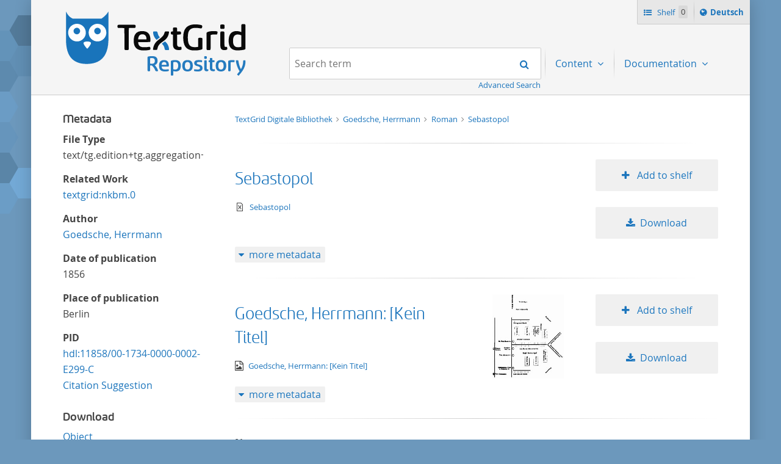

--- FILE ---
content_type: text/html;charset=UTF-8
request_url: https://textgridrep.de/browse/nkbk.0
body_size: 4374
content:








<!DOCTYPE html>
<html lang="en" class="html" prefix="og: https://ogp.me/ns#">
<head>

  
    
      <title>Sebastopol</title>
      
        
        
          
            
              
            
              
            
          
        
      
      <meta name="description" content="TextGrid Repository: TextGrid Digitale Bibliothek  > Goedsche, Herrmann  > Roman  > Sebastopol">
      <meta property="og:description" content="TextGrid Repository: TextGrid Digitale Bibliothek  > Goedsche, Herrmann  > Roman  > Sebastopol">
    
    
    
  
  <meta property="og:title" content="Sebastopol">
  <meta property="og:site_name" content="TextGrid Repository">
  
    
    
    
      <meta property="og:image" content="https://textgridlab.org/1.0/digilib/rest/IIIF/textgrid:47ct6.0/full/,250/0/native.jpg">
    
    
  
  <meta property="og:image:type" content="image/jpeg" />
  <meta name="viewport" content="initial-scale=1.0, width=device-width">
  <meta charset="utf-8">
  <link rel="shortcut icon" href="/favicon.ico"/>
  <link rel="stylesheet" href="/css/custom.css?1736968958">
</head>

<body class="html_body aui browse">
<div class="tg site ">

  <span hidden="true" id="i18n-remove-from-shelf-label" data-value="Remove from shelf"></span>
  <span hidden="true" id="i18n-add-to-shelf-label" data-value="Add to shelf"></span>

  <header class="tg header">
    <div class="tg header_logo" role="banner">
      <a href="/" title="TextGrid Repository">
        <img src="/images/textgrid-repository-logo.svg" alt="TextGrid Repository Logo">
      </a>
    </div>
    


<nav class="tg topbox">
  <button class="tg topbox_toggle-nav"><span class="sr-only">Navigation</span></button>
  <ul>
    <li>
      <a href="/shelf" class="tg topbox_link -shelf">
        Shelf
        <span class="tg topbox_shelf-count">0</span>
      </a>
    </li>
    <li class="tg topbox_language">
      
        
        
          <a class="tg topbox_language" href="?lang=de"><span class="sr-only">Sprache ï¿½ndern nach </span>Deutsch</a>
        
      
    </li>
  </ul>
</nav>

    

<nav class="tg nav -has-search" role="navigation">
  <h2 class="sr-only">Navigation</h2>
  <ul aria-label="" role="menubar">

      <li class="tg nav_item -search">
        <form class="tg search -header" action="/search/">
          <fieldset class="tg search_fake-input">
            <div class="tg search_filter">
              
            </div>

            <div class="tg search_search">
              <label class="sr-only" for="search-query-2">Search term:</label>
                <input value="" class="tg search_input -header" id="search-query-2" name="query" placeholder="Search term" type="search">
                <input type="hidden" name="order" value="" />
                <input type="hidden" name="limit" value="" />
              <button class="tg search_submit" type="submit"><span class="sr-only">Search</span></button>
            </div>
          </fieldset>
          <a class="tg search_advanced-search-link" href="/advanced-search">Advanced Search</a>
        </form>
      </li>

      <li class="tg nav_item -has-dropdown" id="nav-explore" role="presentation">
        <a aria-labelledby="nav-explore" class="tg dropdown_toggle -nav" aria-haspopup="true" role="menuitem">
          Content
        </a>
        <ul class="tg dropdown_menu -nav" role="menu">
          <li class="" id="layout_18" role="presentation">
            <a aria-labelledby="layout_18" href="/projects" role="menuitem" tabindex="">Projects</a>
          </li>
          <li class="" id="layout_18" role="presentation">
            <a aria-labelledby="layout_18" href="/facet/edition.agents.author.value?order=term:asc" role="menuitem" tabindex="">...by author</a>
          </li>
          <li class="" id="layout_18" role="presentation">
            <a aria-labelledby="layout_18" href="/facet/work.genre" role="menuitem" tabindex="">...by genre</a>
          </li>
          <li class="" id="layout_18" role="presentation">
            <a aria-labelledby="layout_18" href="/facet/format" role="menuitem" tabindex="">...by filetype</a>
          </li>
        </ul>
      </li>

      <li class="tg nav_item -has-dropdown" id="nav-explore" role="presentation">
        <a aria-labelledby="nav-explore" class="tg dropdown_toggle -nav" aria-haspopup="true" role="menuitem">
          Documentation
        </a>
        <ul class="tg dropdown_menu -nav" role="menu">
          <li class="" id="layout_18" role="presentation">
            <a aria-labelledby="layout_18" href="/docs/mission-statement" role="menuitem" tabindex="">Mission Statement</a>
          </li>
          <li class="" id="layout_18" role="presentation">
            <a aria-labelledby="layout_18" href="/docs/syntax" role="menuitem" tabindex="">Search</a>
          </li>
          <li class="" id="layout_18" role="presentation">
            <a aria-labelledby="layout_18" href="/docs/shelf" role="menuitem" tabindex="">Shelf</a>
          </li>
          <li class="" id="layout_18" role="presentation">
            <a aria-labelledby="layout_18" href="/docs/download" role="menuitem" tabindex="">Download</a>
          </li>
          <li class="" id="layout_18" role="presentation">
            <a aria-labelledby="layout_18" href="/docs/voyant" role="menuitem" tabindex="">Voyant</a>
          </li>
          <li class="" id="layout_18" role="presentation">
            <a aria-labelledby="layout_18" href="/docs/switchboard" role="menuitem" tabindex="">Switchboard</a>
          </li>
          <li class="" id="layout_18" role="presentation">
            <a aria-labelledby="layout_18" href="/docs/annotate" role="menuitem" tabindex="">Annotate</a>
          </li>
          <li class="" id="layout_18" role="presentation">
            <a aria-labelledby="layout_18" href="/docs/errata" role="menuitem" tabindex="">Errata</a>
          </li>
        </ul>
      </li>
  </ul>
</nav>

  </header>

  <main class="tg main -default" id="content">


<div class="tgrep wrap">

  


  <div class="tgrep sidebar-toggle">
    <button class="tgrep sidebar-toggle_button -show">Show sidebar</button>
    <button class="tgrep sidebar-toggle_button -hide">Hide sidebar</button>
  </div>

  <aside class="tgrep sidebar">

    
      <section class="tgrep sidebar_panel">
        <h3 class="tgrep sidebar_subheading">Metadata</h3>
        <!-- TODO: each for agent, pid, etc -->
        <dl>
          <dt>File Type</dt><dd>text/tg.edition+tg.aggregation+xml</dd>

          
          <dt>Related Work</dt><dd><a href="/browse/textgrid:nkbm.0">textgrid:nkbm.0</a></dd>
          

          <!-- show author when available, first agent otherwise -->
                
        
          <dt>Author</dt>
          
          



<dd>
  
    
      
        
          <a href="https://d-nb.info/gnd/118599879">Goedsche, Herrmann</a> 
        
        
        
        
      
    
    
  
</dd>

        
        
      

          
            <dt>Date of publication</dt><dd>1856</dd>
          
          
            <dt>Place of publication</dt><dd>Berlin</dd>
          
          
            <dt>PID</dt>
                        <dd><a href="https://hdl.handle.net/11858/00-1734-0000-0002-E299-C">hdl:11858/00-1734-0000-0002-E299-C</a><br/>
                        <a href="#citation">Citation Suggestion</a></dd>
          
        </dl>
      </section>
    


    

    

      

      <section class="tgrep sidebar_panel">
        <h3 class="tgrep sidebar_subheading">Download</h3>
        <ul class="tgrep sidebar_list">
          <li>
            <a href="https://textgridlab.org/1.0/tgcrud-public/rest/textgrid:nkbk.0/data">
              Object 
            </a>
          </li>
                    <li>
            <a href="https://textgridlab.org/1.0/tgcrud-public/rest/textgrid:nkbk.0/metadata">
              Metadata (XML)
            </a>
          </li>
                    <li>
            <a href="https://textgridlab.org/1.0/tgcrud-public/rest/textgrid:nkbk.0/tech">
              Tech. Metadata (XML)
            </a>
          </li>
          
          
            <a href="https://textgridlab.org/1.0/aggregator/teicorpus/textgrid:nkbk.0">
              TEI-Corpus (XML)
            </a>
          
        </ul>
      </section>
    

    
      <section class="tgrep sidebar_panel">
        <h3 class="tgrep sidebar_subheading">Views</h3>
        <ul class="tgrep sidebar_list">
          
            <li class="tgrep sidebar_item -current">
              <a href="/browse/nkbk.0?mode=list" rel="noindex nofollow" class="tgrep sidebar_link">List</a>
            </li>
          
            <li class="tgrep sidebar_item ">
              <a href="/browse/nkbk.0?mode=gallery" rel="noindex nofollow" class="tgrep sidebar_link">Gallery</a>
            </li>
          
            <li class="tgrep sidebar_item ">
              <a href="/browse/nkbk.0?mode=xml" rel="noindex nofollow" class="tgrep sidebar_link">TEI-Corpus</a>
            </li>
          
        </ul>
        
      </section>
    

    
      <section class="tgrep sidebar_panel">
        <h3 class="tgrep sidebar_subheading">Tools</h3>
        <ul class="tgrep sidebar_list">
          
            <li class="tgrep sidebar_item">
              <a href="https://tify-iiif-viewer.github.io/tify/?iiif-content=https://iiif.textgridrep.org/manifests/textgrid:nkbk.0/manifest.json" rel="noindex nofollow" class="tgrep sidebar_link ">TIFY</a>
              
            </li>
          
            <li class="tgrep sidebar_item">
              <a href="https://projectmirador.org/embed/?iiif-content=https://iiif.textgridrep.org/manifests/textgrid:nkbk.0/manifest.json" rel="noindex nofollow" class="tgrep sidebar_link ">Mirador</a>
              
            </li>
          
            <li class="tgrep sidebar_item">
              <a href="https://iiif.textgridrep.org/manifests/textgrid:nkbk.0/manifest.json" rel="noindex nofollow" class="tgrep sidebar_link "><img style='margin-top:2px; height: 21px;' title='IIIF Manifest, open with any IIIF Viewer' src='https://textgridlab.org/1.0/iiif/manifests/img/iiif-logo.svg'></a>
              
            </li>
          
        </ul>
        
      </section>
    

    

  </aside>



  <main class="tgrep main">

    

    

    




<ul class="tgrep breadcrumbs">
  
    <li class="tgrep breadcrumbs_item">
      <a class="tgrep breadcrumbs_link" href="/project/TGPR-372fe6dc-57f2-6cd4-01b5-2c4bbefcfd3c">
        TextGrid Digitale Bibliothek
      </a>
    </li>
  
  
    
      
        <li class="tgrep breadcrumbs_item">
          <a class="tgrep breadcrumbs_link" href="/browse/nkbh.0">
            Goedsche, Herrmann
          </a>
        </li>
      
        <li class="tgrep breadcrumbs_item">
          <a class="tgrep breadcrumbs_link" href="/browse/nkbn.0">
            Roman
          </a>
        </li>
      
    
  
  <li class="tgrep breadcrumbs_item">
    <a class="tgrep breadcrumbs_link" href="/browse/nkbk.0">
      Sebastopol
    </a>
  </li>
</ul>


    

    
      

        

        

        <div class="tgrep results">
          
            

            
              <ol class="tgrep results_list">
                
                  



<li class="tgrep result">
  <div class="tgrep result_main" data-tg-uri="textgrid:nkbj.0">
    <div class="tgrep result_author">
      
        
        
        
      
    </div>
    <div class="tgrep result_title">
      <a href="/browse/nkbj.0">
        Sebastopol
      </a>
    </div>
    <div class="tgrep result_info">
      <div title="text/xml" class="tgrep result_mime-type -text-xml">
        <span class="sr-only">text/xml</span>
      </div>
      <div class="tgrep result_breadcrumbs">
        




<ul class="tgrep breadcrumbs">
  
  
  <li class="tgrep breadcrumbs_item">
    <a class="tgrep breadcrumbs_link" href="/browse/nkbj.0">
      Sebastopol
    </a>
  </li>
</ul>

      </div>
    </div>

    <ol class="tgrep metadata_list">
      
    </ol>
  </div>

  <div class="tgrep result_image">
    <a href="/browse/nkbj.0">
      <img src="/images/no_image.svg" alt="Sebastopol" title="Sebastopol" />
    </a>
  </div>

  <div class="tgrep result_actions">
    <ul>
      <li>
        
          
          
            <button
              class="tgrep result_button -add-to-shelf"
              data-textgrid-targeturi="textgrid:nkbj.0">
              Add to shelf
            </button>
          
        
      </li>
      <li>
        <a href="https://textgridlab.org/1.0/tgcrud-public/rest/textgrid:nkbj.0/data" class="tgrep result_button -download">Download</a>
      </li>
    </ul>
  </div>

  <div class="tgrep metadata">
    <!-- TODO: each for agent, pid, etc -->
    <button class="tgrep metadata_button -show">more metadata</button>
    <button class="tgrep metadata_button -hide">less metadata</button>
    <dl class="tgrep metadata_toggle">
      <dt>File Type</dt>
      <dd>text/xml</dd>
      <!-- show author when available, first agent otherwise -->
            
        
        
      
      
      
      
      
        <dt>PID</dt>
        <dd>
          hdl:11858/00-1734-0000-0002-E29B-8
          (<a href="https://hdl.handle.net/hdl:11858/00-1734-0000-0002-E29B-8">resolve PID</a> /
          <a href="https://hdl.handle.net/hdl:11858/00-1734-0000-0002-E29B-8?noredirect">PID metadata</a>)
        </dd>
      
      <dt>Revision</dt>
      <dd>0</dd>
      <dt>Raw Metadata</dt>
      <dd><a href="https://textgridlab.org/1.0/tgcrud-public/rest/textgrid:nkbj.0/metadata">XML</a></dd>
      <dt>Technical Metadata</dt>
      <dd><a href="https://textgridlab.org/1.0/tgcrud-public/rest/textgrid:nkbj.0/tech">XML</a></dd>
    </dl>
  </div>
</li>

                
                  



<li class="tgrep result">
  <div class="tgrep result_main" data-tg-uri="textgrid:nkbs.0">
    <div class="tgrep result_author">
      
        
        
        
      
    </div>
    <div class="tgrep result_title">
      <a href="/browse/nkbs.0">
        Goedsche, Herrmann: [Kein Titel]
      </a>
    </div>
    <div class="tgrep result_info">
      <div title="image/jpeg" class="tgrep result_mime-type -image-jpeg">
        <span class="sr-only">image/jpeg</span>
      </div>
      <div class="tgrep result_breadcrumbs">
        




<ul class="tgrep breadcrumbs">
  
  
  <li class="tgrep breadcrumbs_item">
    <a class="tgrep breadcrumbs_link" href="/browse/nkbs.0">
      Goedsche, Herrmann: [Kein Titel]
    </a>
  </li>
</ul>

      </div>
    </div>

    <ol class="tgrep metadata_list">
      
    </ol>
  </div>

  <div class="tgrep result_image">
    <a href="/browse/nkbs.0">
      <img src="https://textgridlab.org/1.0/digilib/rest/IIIF/textgrid:nkbs.0/full/,250/0/native.jpg" alt="Goedsche, Herrmann: [Kein Titel]" title="Goedsche, Herrmann: [Kein Titel]" />
    </a>
  </div>

  <div class="tgrep result_actions">
    <ul>
      <li>
        
          
          
            <button
              class="tgrep result_button -add-to-shelf"
              data-textgrid-targeturi="textgrid:nkbs.0">
              Add to shelf
            </button>
          
        
      </li>
      <li>
        <a href="https://textgridlab.org/1.0/tgcrud-public/rest/textgrid:nkbs.0/data" class="tgrep result_button -download">Download</a>
      </li>
    </ul>
  </div>

  <div class="tgrep metadata">
    <!-- TODO: each for agent, pid, etc -->
    <button class="tgrep metadata_button -show">more metadata</button>
    <button class="tgrep metadata_button -hide">less metadata</button>
    <dl class="tgrep metadata_toggle">
      <dt>File Type</dt>
      <dd>image/jpeg</dd>
      <!-- show author when available, first agent otherwise -->
            
        
        
      
      
      
      
      
        <dt>PID</dt>
        <dd>
          hdl:11858/00-1734-0000-0002-E2A0-9
          (<a href="https://hdl.handle.net/hdl:11858/00-1734-0000-0002-E2A0-9">resolve PID</a> /
          <a href="https://hdl.handle.net/hdl:11858/00-1734-0000-0002-E2A0-9?noredirect">PID metadata</a>)
        </dd>
      
      <dt>Revision</dt>
      <dd>0</dd>
      <dt>Raw Metadata</dt>
      <dd><a href="https://textgridlab.org/1.0/tgcrud-public/rest/textgrid:nkbs.0/metadata">XML</a></dd>
      <dt>Technical Metadata</dt>
      <dd><a href="https://textgridlab.org/1.0/tgcrud-public/rest/textgrid:nkbs.0/tech">XML</a></dd>
    </dl>
  </div>
</li>

                
              </ol>
            
          

          

        </div>
      


      

      

      

      

      

      

      

      

      

      

    

    <!-- Notes and License (e.g. for editions) -->
    
      <div class="clearboth">
      <hr/>
      <dl>
        
          <dt>Notes</dt><dd>
                              Erstdruck: Berlin (Paul Nöhring) 1855–57. Herrmann Goedsche veröffentlichte den Roman unter dem Pseudonym Sir John Retcliffe.
                           </dd>
        
        
        
          <dt>License</dt>
            <dd>
               Der annotierte Datenbestand der Digitalen Bibliothek inklusive
                                Metadaten sowie davon einzeln zugängliche Teile sind eine Abwandlung
                                des Datenbestandes von www.editura.de durch TextGrid und werden
                                unter der Lizenz Creative Commons Namensnennung 3.0 Deutschland
                                Lizenz (by-Nennung TextGrid) veröffentlicht. Die Lizenz bezieht sich
                                nicht auf die der Annotation zu Grunde liegenden allgemeinfreien
                                Texte (Siehe auch Punkt 2 der Lizenzbestimmungen).
              
                <br/><a href="http://creativecommons.org/licenses/by/3.0/de/legalcode">Link to license</a>
              
            </dd>
        
      </dl>
      </div>
    

    

    
      <!-- Citation examples -->
      <div id="citation" class="clearboth">
      <hr/>
      


<!-- Citation things depending on format (Edition, Collection, Work, Item) -->

    
        <dl>
            <dt>Citation Suggestion for this Edition</dt>
            <dd>TextGrid Repository (2012). Goedsche, Herrmann. Sebastopol. TextGrid Digitale Bibliothek.
              <a href="https://hdl.handle.net/11858/00-1734-0000-0002-E299-C">
                https://hdl.handle.net/11858/00-1734-0000-0002-E299-C
              </a>
            </dd>
        </dl>
    

    

    

    

    


    
  </main>
</div>



  </main>

  <footer class="tg footer" role="contentinfo">
    <div class="tg footer_left">
      <ul>
        <li>
          <a class="tg footer_contact" href="https://textgrid.de/en/kontakt/">Contact</a>
        </li>
        <li><a href="https://de.dariah.eu/impressum">Imprint</a></li>
        <li><a href="https://de.dariah.eu/privacy-policy">Privacy Policy</a></li>
        <li><a href="https://gitlab.gwdg.de/dariah-de/textgridrep-portal">Source Code</a></li>
      </ul>
      <ul>
        <li><span>&copy; TextGrid 2024</span></li>
      </ul>
    </div>
    <div class="tg footer_right">
      <div class="tg footer_logos">
        <ul>
          <li>
            <a href="https://www.tei-c.org/" target="_blank" rel="noopener">
              <img class="tg footer_logo" src="/images/tei-logo.svg" alt="TEI - Text Encoding Initiative" width="65" height="65">
            </a>
          </li>
          <li>
            <a href="https://dataverse.nl/dataset.xhtml?persistentId=doi:10.34894/L1F7BS" target="_blank" rel="noopener">
              <img class="tg footer_logo" src="/images/CoreTrustSeal-logo-transparent.png" alt="Core Trust Seal logo" width="65" height="65">
            </a>
          </li>
          <li>
            <a href="https://forschungsinfrastrukturen.de/" target="_blank" rel="noopener">
              <img class="tg footer_logo" alt="GKFI Logo" src="/images/gkfi-logo-notext.png" width="65" height="65">
            </a>
          </li>
          <li>
            <a href="https://text-plus.org/" target="_blank" rel="noopener">
              <img class="tg footer_logo" src="https://res.de.dariah.eu/logos/textplus/textplus_logo_RGB.svg" alt="Text+" width="65" height="65">
            </a>
          </li>
        </ul>
      </div>
    </div>
  </footer>

  <script src="/js/jquery.min.js"></script>
  
  <script src="/js/main.min.js"></script>
  

</div>
</body>
</html>

